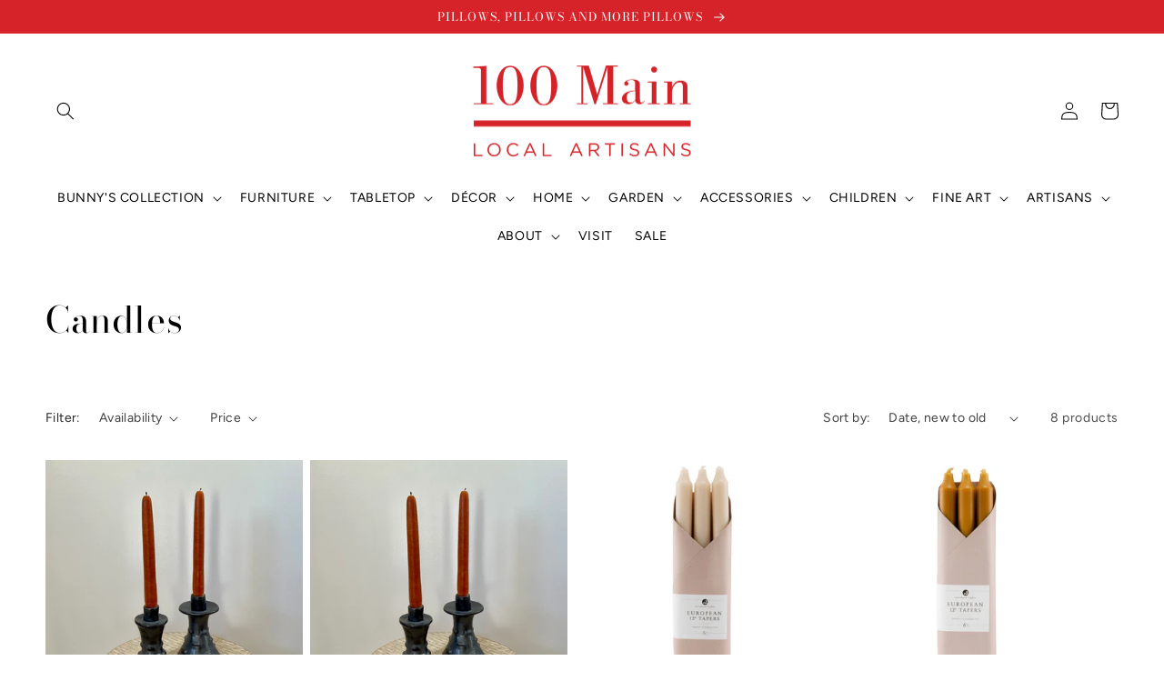

--- FILE ---
content_type: text/css
request_url: https://100mainst.com/cdn/shop/t/1/assets/custom.css?v=54586314795842443761668640149
body_size: 480
content:
.section-template--16499763609845__rich_text-padding h2{font-family:var(--font-body-family)!important}.section-template--16499763609845__rich_text-padding .rich-text__blocks{max-width:100%}.section-template--16499763609845__4d0b8373-8707-4d6a-a873-3c3aab3d1117-padding h2{color:#d72228}.section-template--16499763609845__4d0b8373-8707-4d6a-a873-3c3aab3d1117-padding .collection__title{text-align:center}.section-template--16499763609845__4d0b8373-8707-4d6a-a873-3c3aab3d1117-padding .collection__description{color:#000}.section-template--16499763609845__4d0b8373-8707-4d6a-a873-3c3aab3d1117-padding .collection__view-all a{background:#d72228!important;text-transform:uppercase}.section-template--16499763609845__4d0b8373-8707-4d6a-a873-3c3aab3d1117-padding .collection__view-all a:before,.section-template--16499763609845__4d0b8373-8707-4d6a-a873-3c3aab3d1117-padding .collection__view-all a:after,.section-template--16499763609845__4d0b8373-8707-4d6a-a873-3c3aab3d1117-padding .collection__view-all a:hover:after{box-shadow:none!important}#Slider-template--16499763609845__multicolumn h3{font-family:var(--font-body-family)!important}.section-template--16499763609845__multicolumn-padding .title-wrapper-with-link{display:block;text-align:center}.section-template--16499763609845__multicolumn-padding h2{color:#d72228}.section-template--16499763609845__multicolumn-padding h3{font-size:30px}#Banner-template--16499763609845__8c6d7d85-1444-43f4-a565-390bb32bc92b h2{text-transform:uppercase;font-family:var(--font-body-family)!important}#Banner-template--16499763609845__8c6d7d85-1444-43f4-a565-390bb32bc92b a.button{background:#d72228;opacity:1;text-tranform:uppercase}#Banner-template--16499763609845__8c6d7d85-1444-43f4-a565-390bb32bc92b a.button:before,#Banner-template--16499763609845__8c6d7d85-1444-43f4-a565-390bb32bc92b a.button:after{box-shadow:none}#ImageWithText--template--16499763609845__b33582c6-ecf9-4cdd-8194-0277017d3d5b h2{color:#d72228;text-transform:uppercase}#press{width:80%;margin:0 auto}#press h2{color:#d72228;text-align:center;font-size:32px}#press img{margin:0 auto;display:block;width:80%;height:auto}#press-list ul li{list-style:none}#shopify-section-template--16499763609845__531af07b-6ffc-4134-bb6f-024362fd8046 .section-template--16499763609845__531af07b-6ffc-4134-bb6f-024362fd8046-padding{padding-top:0!important}#shopify-section-template--16499763609845__d3d8e5e4-41c2-44b1-836b-6650952a731f h2{text-align:center!important}#shopify-section-template--16499763609845__d3d8e5e4-41c2-44b1-836b-6650952a731f{padding-top:100px!important}#shopify-section-template--16499763609845__d3d8e5e4-41c2-44b1-836b-6650952a731f .rich-text__wrapper.rich-text__wrapper--left{justify-content:center}.section-template--16499763609845__531af07b-6ffc-4134-bb6f-024362fd8046-padding a{display:block;margin-top:12px}.card:hover .media.media--hover-effect>img:first-child:only-child,.card-wrapper:hover .media.media--hover-effect>img:first-child:only-child,.card-wrapper:hover .media.media--hover-effect>img+img,.card-wrapper:hover .card--search img{transform:scale(1)!important}.header__inline-menu ul{text-transform:uppercase;font-weight:100}.header__inline-menu ul .header__menu-item{color:#000!important}img.aligncenter{display:block;margin:0 auto}.aligncenter{text-align:center}h1.main-page-title{color:#d72228}.card__information,.card-information{text-align:center!important}#shopify-section-header{position:relative;z-index:9999}.product__info-container .product__description{margin-bottom:1.4rem!important}p.product__text.subtitle{font-size:16px!important;font-weight:700;letter-spacing:.6px}p.product__text.subtitle+p.product__text{margin-top:0!important}p.product__text.subtitle+p.product__text a{color:rgba(var(--color-foreground),.7)}.sold-out p{text-align:left!important}.gift-card .sold-out,.fine-art .sold-out,.bpc .sold-out{display:none}.product__accordion .accordion__content{padding:0!important}.product__accordion .accordion__content p{font-size:90%}.card__badge{display:none}#press-page img{width:90%}#press-copy,#press-logos,#press-list{margin-bottom:50px}.mobile-press{display:none}#artisans{margin-bottom:50px;column-count:4}.template-product form#AddToCartForm--product-template{display:none}.product__info-container .shopify-cleanslate .DnvZqPMEvBFbBre5UuP9{display:none!important}.shop-pay-logo{background:#000!important}summary.list-menu__item a.list-menu__item{padding:0}@media (max-width: 555px){.section-template--16499763446005__main-padding .grid{display:block}.section-template--16499763446005__main-padding h1{text-align:center}#artisans{margin:0 30px 30px;column-count:1;font-size:16px}.section-template--16499763708149__main-padding h1{text-align:center}.desktop-press{display:none}.mobile-press{display:block}.mobile-press .grid__item{width:calc(50% - var(--grid-mobile-horizontal-spacing) * 3 / 4);max-width:calc(50% - var(--grid-mobile-horizontal-spacing) / 2)}.mobile-press img{width:90%;margin:0 auto;display:block}#press-logos{margin-bottom:0}#press-covers{margin-top:40px}}
/*# sourceMappingURL=/cdn/shop/t/1/assets/custom.css.map?v=54586314795842443761668640149 */
